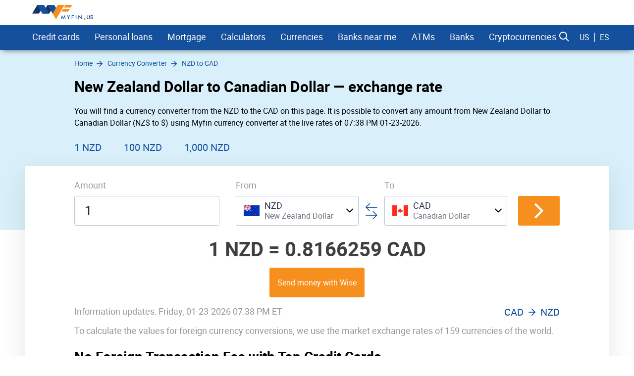

--- FILE ---
content_type: text/html; charset=UTF-8
request_url: https://myfin.us/currency-converter/nzd-cad
body_size: 13394
content:
<!DOCTYPE html><html lang="en"><head><meta charset="UTF-8"/><meta name="viewport" content="width=device-width, initial-scale=1"><meta name="lang" content="en"/><meta name="format-detection" content="telephone=no"><meta name="p:domain_verify" content="107824f5745d7913de1a508a7451ebe5"/><title>New Zealand Dollar to Canadian Dollar (NZD to CAD) — Currency Exchange Rate, Convert, Chart</title><link rel="icon" href="/img/favicon/favicon.ico" type="image/x-icon"><link rel="apple-touch-icon-precomposed" href="/img/favicon/apple-touch-icon.png"><link rel="apple-touch-icon" sizes="60x60" href="/img/favicon/apple-touch-icon-60x60.png"><link rel="apple-touch-icon" sizes="72x72" href="/img/pwa/72_72_ios.png"><link rel="apple-touch-icon" sizes="76x76" href="/img/favicon/apple-touch-icon-76x76.png"><link rel="apple-touch-icon" sizes="120x120" href="/img/favicon/apple-touch-icon-120x120.png"><link rel="apple-touch-icon" sizes="144x144" href="/img/pwa/144_144_ios.png"><link rel="apple-touch-icon" sizes="152x152" href="/img/favicon/apple-touch-icon-152x152.png"><link rel="apple-touch-icon" sizes="180x180" href="/img/favicon/apple-touch-icon-180x180.png"><link rel="icon" type="image/png" href="/img/favicon/android-chrome-192x192.png" sizes="192x192"><link rel="icon" type="image/png" href="/img/favicon/favicon-96x96.png" sizes="96x96"><link rel="icon" type="image/png" href="/img/favicon/favicon-16x16.png" sizes="16x16"><meta name="msapplication-TileColor" content="#14509c"><meta name="theme-color" content="#14509c"/><meta name="mobile-web-app-capable" content="yes"><meta name="apple-mobile-web-app-capable" content="yes"><meta name="application-name" content="Myfin.us"><meta name="apple-mobile-web-app-title" content="Myfin.us"><meta name="facebook-domain-verification" content="d4xo5wwjt4ivmiyasa5rlm18j5f2te" /><meta name="fo-verify" content="860fae50-5f12-4cca-aea1-48110e77bc36"><meta name="a.validate.02" content="3TCJ0FgbHCFQpx2zWUGARm3jrRPeGgmiiuu8" /><meta name="clckd" content="71930566e2b28c4edf694808d0ca0ca0" /><link rel="preconnect" href="https://rum.u-team.by"><link rel="preload" href="https://myfin.us/fonts/roboto-regular-english-only.woff2"
as="font" crossorigin/><link rel="preload" href="https://myfin.us/fonts/roboto-bold-english-only.woff2"
as="font" crossorigin/><link rel="preload" href="https://myfin.us/fonts/icomoon.woff2?kz91s93iot42s1sx911" as="font"
crossorigin/><style>
@font-face {
font-family: roboto-regular;
font-display: swap;
font-weight: normal;
font-style: normal;
src: url(https://myfin.us/fonts/roboto-regular-english-only.woff2) format("woff2"),
url(https://myfin.us/fonts/roboto-regular-english-only.woff) format("woff"),
url(https://myfin.us/fonts/roboto-regular-english-only.ttf) format("truetype");
}
@font-face {
font-family: roboto-bold;
font-display: swap;
font-weight: normal;
font-style: normal;
src: url(https://myfin.us/fonts/roboto-bold-english-only.woff2) format("woff2"),
url(https://myfin.us/fonts/roboto-bold-english-only.woff) format("woff"),
url(https://myfin.us/fonts/roboto-bold-english-only.ttf) format("truetype");
}
@font-face {
font-family: roboto-light;
font-display: swap;
font-weight: normal;
font-style: normal;
src: url(https://myfin.us/fonts/roboto-light-english-only.woff2) format("woff2"),
url(https://myfin.us/fonts/roboto-light-english-only.woff) format("woff"),
url(https://myfin.us/fonts/roboto-light-english-only.ttf) format("truetype");
}
@font-face {
font-family: 'icomoon';
font-display: swap;
font-weight: normal;
font-style: normal;
src: url('https://myfin.us/fonts/icomoon.woff2?kz91s93iot42s1sx911') format('woff2'),
url('https://myfin.us/fonts/icomoon.woff?kz91s93iot42s1sx911') format('woff'),
url('https://myfin.us/fonts/icomoon.ttf?kz91s93iot42s1sx911') format("truetype");
}
html, body {
font-family: roboto-regular, Helvetica, Arial, sans-serif;
line-height: 1.2;
margin: 0;
padding: 0;
border: 0;
font-size: 100%;
vertical-align: baseline;
height: 100%;
-webkit-tap-highlight-color: rgba(0, 0, 0, 0);
}
[class^="icon-"], [class*=" icon-"] {
/* use !important to prevent issues with browser extensions that change fonts */
font-family: "icomoon" !important;
font-style: normal;
font-weight: normal;
font-variant: normal;
text-transform: none;
line-height: 1;
/* Better Font Rendering =========== */
-webkit-font-smoothing: antialiased;
-moz-osx-font-smoothing: grayscale;
}
</style><meta name="description" content="Convert from New Zealand Dollar to Canadian Dollar ⭐ with our currency calculator. Exchange rate 📈 NZD to CAD, live currency chart — Myfin.us." /><meta property="og:image" content="https://myfin.us/img/og/currencies.jpg" /><meta property="og:title" content="New Zealand Dollar to Canadian Dollar (NZD to CAD) — Currency Exchange Rate, Convert, Chart" /><meta property="og:description" content="Convert from New Zealand Dollar to Canadian Dollar ⭐ with our currency calculator. Exchange rate 📈 NZD to CAD, live currency chart — Myfin.us." /><meta property="og:url" content="https://myfin.us/currency-converter/nzd-cad" /><meta property="og:type" content="website" /><link href="https://myfin.us/currency-converter/nzd-cad" rel="canonical"><link href="/manifest?url=%2Fcurrency-converter%2Fnzd-cad&amp;page=subtype_converter" rel="manifest"><link href="https://myfin.pt/conversor-moeda/nzd-cad" rel="alternate" hreflang="pt-BR"><link href="https://myfin.fr/convertisseur-devise/nzd-cad" rel="alternate" hreflang="fr-FR"><link href="https://myfin.uk/currency-converter/nzd-cad" rel="alternate" hreflang="en-GB"><link href="https://myfin.es/conversor-de-divisas/nzd-cad" rel="alternate" hreflang="es-MX"><link href="https://myfin.us/es/currency-converter/nzd-cad" rel="alternate" hreflang="es"><link href="https://myfin.us/currency-converter/nzd-cad" rel="alternate" hreflang="en-US"><link href="https://myfin.us/minify/66511de9414517943517823b36fab2685dce357a.css" rel="stylesheet"><script type="text/javascript">var GLOBAL_NAME = "PHPSESSID";</script><meta name="csrf-param" content="_csrf"><meta name="csrf-token" content="_unfVl5V9ROhEKQkknbOH8kK1u9bSpi_dn08uWFVeGuki-0fKzatR-xW837-D4xL-nisjT0M-sxEUG_3NTAeXQ=="></head><body><!-- Google Tag Manager --><script>(function(w,d,s,l,i){w[l]=w[l]||[];w[l].push({'gtm.start':
new Date().getTime(),event:'gtm.js'});var f=d.getElementsByTagName(s)[0],
j=d.createElement(s),dl=l!='dataLayer'?'&l='+l:'';j.async=true;j.src=
'https://www.googletagmanager.com/gtm.js?id='+i+dl;f.parentNode.insertBefore(j,f);
})(window,document,'script','dataLayer','GTM-PRH8KRN');</script><!-- End Google Tag Manager --><!-- Matomo --><script>
var _paq = window._paq = window._paq || []
/* tracker methods like "setCustomDimension" should be called before "trackPageView" */
_paq.push(['trackPageView'])
_paq.push(['enableLinkTracking']);
(function () {
var u = 'https://rum.u-team.by/'
_paq.push(['setTrackerUrl', u + 'matomo.php'])
_paq.push(['setSiteId', '11'])
var d = document, g = d.createElement('script'), s = d.getElementsByTagName('script')[0]
g.type = 'text/javascript'
g.async = true
g.src = u + 'matomo.js'
s.parentNode.insertBefore(g, s)
})()
</script><noscript><p><img src="https://rum.u-team.by/matomo.php?idsite=11&amp;rec=1" style="border:0;" alt=""/></p></noscript><!-- End Matomo Code --><script> window.stat_url = 'L3RyYWNraW5nL3N0YXQ=';
window.api_ip_ref = 'L3RyYWNraW5nL2lwaWZ5';
window.user_identity_url = 'L3VzZXItaWRlbnRpdHkvcHVzaA==';
window.user_data_url = 'L3VzZXItaWRlbnRpdHkvcHVzaC1kYXRh';</script><div class="wrapper"><header class="header "><div class="container container--big pt-10 pb-10"><div class="header__inner"><button class="header__logo-back-main_nav" aria-label="back to main menu" data-main_nav-btnback=""
title=""></button><a class="header__logo" href="/"><img src="/img/logo/logo.us.svg"
alt="myfin.us"></a><button class="hamburger hidden-lg hidden-md" aria-label="main menu show btn" data-main_nav-btn=""><span></span><span></span><span></span></button></div></div><div class="main_nav " id="main_nav"><div class="container container--big"><div class="main_nav__inner"><div class="main_nav___logo"><a href="/"><img src="/img/logo/logo-min.svg" alt="myfin.us"></a></div><nav class="main_nav__list-wrapper"><ul class="main_nav__list"><li class="main_nav__item main_nav__item-sub "><a class="main_nav__link" href="/credit-cards">Credit cards</a><div class="main_nav__sub"><div class="main_nav__sub-inner container container--big"><div class="main_nav__sub-cell "><ul class="main_nav__sub-list main_nav__sub-list--column-4 "><li class="main_nav__sub-item "><a class="main_nav__sub-link" href="/credit-cards/compare">Compare</a></li><li class="main_nav__sub-item "><a class="main_nav__sub-link" href="/credit-cards/rewards">Rewards</a></li><li class="main_nav__sub-item "><a class="main_nav__sub-link" href="/credit-cards/cash-back">Cash Back</a></li><li class="main_nav__sub-item "><a class="main_nav__sub-link" href="/credit-cards/balance-transfer">Balance Transfer</a></li><li class="main_nav__sub-item "><a class="main_nav__sub-link" href="/credit-cards/0-apr">0% APR</a></li><li class="main_nav__sub-item "><a class="main_nav__sub-link" href="/credit-cards/no-annual-fee">No Annual Fee</a></li><li class="main_nav__sub-item "><a class="main_nav__sub-link" href="/credit-cards/low-interest">Low Interest</a></li><li class="main_nav__sub-item "><a class="main_nav__sub-link" href="/credit-cards/sign-up-bonus">Sign Up Bonus</a></li><li class="main_nav__sub-item "><a class="main_nav__sub-link" href="/credit-cards/for-bad-credit">For Bad Credit</a></li><li class="main_nav__sub-item "><a class="main_nav__sub-link" href="/credit-cards/uber-and-lyft">Uber and Lyft</a></li><li class="main_nav__sub-item "><a class="main_nav__sub-link" href="/credit-cards/metal">Metal</a></li><li class="main_nav__sub-item "><a class="main_nav__sub-link" href="/credit-cards/american-express">American Express</a></li><li class="main_nav__sub-item "><a class="main_nav__sub-link" href="/credit-cards/graduates">For Graduates</a></li><li class="main_nav__sub-item "><a class="main_nav__sub-link" href="/credit-cards/travel-insurance">Insurance</a></li><li class="main_nav__sub-item "><a class="main_nav__sub-link" href="/credit-cards/secured">Secured</a></li><li class="main_nav__sub-item "><a class="main_nav__sub-link" href="/credit-cards/no-history">No History</a></li><li class="main_nav__sub-item "><a class="main_nav__sub-link" href="/credit-cards/travel">Travel</a></li><li class="main_nav__sub-item "><a class="main_nav__sub-link" href="/credit-cards/airline">Airlines</a></li><li class="main_nav__sub-item "><a class="main_nav__sub-link" href="/credit-cards/small-business">Small Business</a></li><li class="main_nav__sub-item "><a class="main_nav__sub-link" href="/credit-cards/hotel">Hotel</a></li><li class="main_nav__sub-item "><a class="main_nav__sub-link" href="/credit-cards/cool">Cool</a></li><li class="main_nav__sub-item "><a class="main_nav__sub-link" href="/credit-cards/car-rental">Car Rental</a></li><li class="main_nav__sub-item "><a class="main_nav__sub-link" href="/credit-cards/store">Store</a></li><li class="main_nav__sub-item "><a class="main_nav__sub-link" href="/credit-cards/military">Military</a></li></ul></div></div></div></li><li class="main_nav__item main_nav__item-sub "><a class="main_nav__link" href="https://myfin.us/personal-loans">Personal loans</a><div class="main_nav__sub"><div class="main_nav__sub-inner container container--big"><div class="main_nav__sub-cell "><ul class="main_nav__sub-list main_nav__sub-list--column-4 "><li class="main_nav__sub-item "><a class="main_nav__sub-link" href="/personal-loans/bad-credit">Personal Loans for Bad Credit</a></li><li class="main_nav__sub-item "><a class="main_nav__sub-link" href="/personal-loans/debt-consolidation-loan">Debt Consolidation Loans</a></li><li class="main_nav__sub-item "><a class="main_nav__sub-link" href="/personal-loans/installment-for-bad-credit">Installment Loans for Bad Credit</a></li><li class="main_nav__sub-item "><a class="main_nav__sub-link" href="/personal-loans/home-improvement">Home Improvement Loans</a></li><li class="main_nav__sub-item "><a class="main_nav__sub-link" href="/personal-loans/guaranteed-approval">Guaranteed Approval Loans</a></li><li class="main_nav__sub-item "><a class="main_nav__sub-link" href="/personal-loans/same-day">Same Day Personal Loans</a></li><li class="main_nav__sub-item "><a class="main_nav__sub-link" href="/personal-loans/emergency-loan">Emergency Loans</a></li><li class="main_nav__sub-item "><a class="main_nav__sub-link" href="/personal-loans/short-term">Short Term Personal Loans</a></li><li class="main_nav__sub-item "><a class="main_nav__sub-link" href="/personal-loans/low-interest">Low Interest Personal Loans</a></li><li class="main_nav__sub-item "><a class="main_nav__sub-link" href="/personal-loans/small-loan">Small Personal Loans</a></li><li class="main_nav__sub-item "><a class="main_nav__sub-link" href="/personal-loans/bank-loans">Bank Loans</a></li><li class="main_nav__sub-item "><a class="main_nav__sub-link" href="/personal-loans/dental">Dental Loans</a></li><li class="main_nav__sub-item "><a class="main_nav__sub-link" href="/personal-loans/fair-credit">Personal Loans for Fair Credit</a></li><li class="main_nav__sub-item "><a class="main_nav__sub-link" href="/personal-loans/no-credit-check">No Credit Check Loans</a></li><li class="main_nav__sub-item "><a class="main_nav__sub-link" href="/personal-loans/roof-building">Loans for Building a New Roof</a></li><li class="main_nav__sub-item "><a class="main_nav__sub-link" href="/personal-loans/unsecured">Unsecured Personal Loans</a></li><li class="main_nav__sub-item "><a class="main_nav__sub-link" href="/personal-loans/wedding">Personal Loans for Wedding</a></li><li class="main_nav__sub-item "><a class="main_nav__sub-link" href="/personal-loans/best-long-term-loan">Long Term Personal Loans</a></li><li class="main_nav__sub-item "><a class="main_nav__sub-link" href="/personal-loans/refinance">Refinance</a></li><li class="main_nav__sub-item "><a class="main_nav__sub-link" href="/personal-loans/moving">Loans for Moving and Relocation</a></li><li class="main_nav__sub-item "><a class="main_nav__sub-link" href="/personal-loans/kitchen-remodel-loan">Kitchen Remodel Loans</a></li><li class="main_nav__sub-item "><a class="main_nav__sub-link" href="/personal-loans/landscape-project">Loans for Landscaping Projects</a></li><li class="main_nav__sub-item "><a class="main_nav__sub-link" href="/personal-loans/secured">Secured Personal Loans</a></li><li class="main_nav__sub-item "><a class="main_nav__sub-link" href="/student-loans">Student loans</a></li><li class="main_nav__sub-item "><a class="main_nav__sub-link" href="/personal-loans/upgrade">Upgrade</a></li><li class="main_nav__sub-item "><a class="main_nav__sub-link" href="/personal-loans/lightstream">LightStream</a></li><li class="main_nav__sub-item "><a class="main_nav__sub-link" href="/personal-loans/upstart">Upstart</a></li><li class="main_nav__sub-item "><a class="main_nav__sub-link" href="/personal-loans/payoff">Payoff</a></li><li class="main_nav__sub-item "><a class="main_nav__sub-link" href="/personal-loans/rocket-loans">Rocket Loans</a></li><li class="main_nav__sub-item "><a class="main_nav__sub-link" href="/personal-loans/discover-bank">Discover</a></li><li class="main_nav__sub-item "><a class="main_nav__sub-link" href="/personal-loans/lendingclub">LendingClub</a></li><li class="main_nav__sub-item "><a class="main_nav__sub-link" href="/personal-loans/sofi">SoFi</a></li><li class="main_nav__sub-item "><a class="main_nav__sub-link" href="/personal-loans/onemain-financial">OneMain</a></li><li class="main_nav__sub-item "><a class="main_nav__sub-link" href="/personal-loans/prosper">Prosper</a></li><li class="main_nav__sub-item "><a class="main_nav__sub-link" href="/personal-loans/avant">Avant</a></li><li class="main_nav__sub-item "><a class="main_nav__sub-link" href="/personal-loans/marcus-by-goldman-sachs">Marcus by Goldman Sachs</a></li><li class="main_nav__sub-item "><a class="main_nav__sub-link" href="/personal-loans/best-egg">Best Egg</a></li></ul></div></div></div></li><li class="main_nav__item "><a class="main_nav__link" href="/mortgage/rates">Mortgage</a></li><li class="main_nav__item main_nav__item-sub "><a class="main_nav__link" href="javascript:;">Calculators</a><div class="main_nav__sub"><div class="main_nav__sub-inner container container--big"><div class="main_nav__sub-cell main_nav__sub-cell--50 "><ul class="main_nav__sub-list main_nav__sub-list--column-2 "><li class="main_nav__sub-item "><a class="main_nav__sub-link" href="/calculators/credit-card">Credit Card Calculator</a></li><li class="main_nav__sub-item "><a class="main_nav__sub-link" href="/calculators/credit-card-payoff-calculator">Credit Card Payoff Calculator</a></li><li class="main_nav__sub-item "><a class="main_nav__sub-link" href="/calculators/credit-card-utilization-ratio">Credit Card Utilization Calculator</a></li><li class="main_nav__sub-item "><a class="main_nav__sub-link" href="/calculators/credit-card-interest-calculator">Credit Card Interest Calculator</a></li><li class="main_nav__sub-item "><a class="main_nav__sub-link" href="/calculators/personal-loan">Personal Loan Calculator</a></li><li class="main_nav__sub-item "><a class="main_nav__sub-link" href="/calculators/mortgage-payment">Mortgage Payment Calculator</a></li></ul></div></div></div></li><li class="main_nav__item main_nav__item-sub "><a class="main_nav__link" href="https://myfin.us/currency-converter"> Currencies</a><div class="main_nav__sub"><div class="main_nav__sub-inner container container--big"><div class="main_nav__sub-cell main_nav__sub-cell--50 "><ul class="main_nav__sub-list main_nav__sub-list--column-2 "><li class="main_nav__sub-item "><a class="main_nav__sub-link" href="/currency-converter/usd-inr">USD to INR</a></li><li class="main_nav__sub-item "><a class="main_nav__sub-link" href="/currency-converter/usd-eur">USD to EUR</a></li><li class="main_nav__sub-item "><a class="main_nav__sub-link" href="/currency-converter/usd-gbp">USD to GBP</a></li><li class="main_nav__sub-item "><a class="main_nav__sub-link" href="/currency-converter/usd-jpy">USD to JPY</a></li><li class="main_nav__sub-item "><a class="main_nav__sub-link" href="/currency-converter/usd-cad">USD to CAD</a></li><li class="main_nav__sub-item "><a class="main_nav__sub-link" href="/currency-converter/usd-mxn">USD to MXN</a></li><li class="main_nav__sub-item "><a class="main_nav__sub-link" href="/currency-converter/inr-usd">INR to USD</a></li><li class="main_nav__sub-item "><a class="main_nav__sub-link" href="/currency-converter/eur-usd">EUR to USD</a></li><li class="main_nav__sub-item "><a class="main_nav__sub-link" href="/currency-converter/hkd-usd">HKD to USD</a></li><li class="main_nav__sub-item "><a class="main_nav__sub-link" href="/currency-converter/jpy-usd">JPY to USD</a></li><li class="main_nav__sub-item "><a class="main_nav__sub-link" href="/currency-converter/cad-usd">CAD to USD</a></li><li class="main_nav__sub-item "><a class="main_nav__sub-link" href="/currency-converter/mxn-usd">MXN to USD</a></li><li class="main_nav__sub-item "><a class="main_nav__sub-link" href="https://myfin.us/currency-converter/btc-usd">BTC to USD</a></li><li class="main_nav__sub-item "><a class="main_nav__sub-link" href="https://myfin.us/currency-converter/eth-usd">ETH to USD</a></li><li class="main_nav__sub-item "><a class="main_nav__sub-link" href="/currency-converter-widget">Currency converter widget</a></li></ul></div></div></div></li><li class="main_nav__item main_nav__item-sub "><a class="main_nav__link" href="https://myfin.us/bank/near-me">Banks near me</a><div class="main_nav__sub"><div class="main_nav__sub-inner container container--big"><div class="main_nav__sub-cell main_nav__sub-cell--50 "><ul class="main_nav__sub-list main_nav__sub-list--column-2 "><li class="main_nav__sub-item "><a class="main_nav__sub-link" href="/bank/near-me/chase">Chase Bank Near Me</a></li><li class="main_nav__sub-item "><a class="main_nav__sub-link" href="/bank/near-me/bank-of-america">Bank of America Near Me</a></li><li class="main_nav__sub-item "><a class="main_nav__sub-link" href="/bank/near-me/bbt">BB&T Near Me</a></li><li class="main_nav__sub-item "><a class="main_nav__sub-link" href="/bank/near-me/capital-one">Capital One Near Me</a></li><li class="main_nav__sub-item "><a class="main_nav__sub-link" href="/bank/near-me/huntington">Huntington Bank Near Me</a></li><li class="main_nav__sub-item "><a class="main_nav__sub-link" href="/bank/near-me/pnc">PNC Bank Near Me</a></li><li class="main_nav__sub-item "><a class="main_nav__sub-link" href="/bank/near-me/regions">Regions Bank Near Me</a></li><li class="main_nav__sub-item "><a class="main_nav__sub-link" href="/bank/near-me/suntrust">SunTrust Bank Near Me</a></li><li class="main_nav__sub-item "><a class="main_nav__sub-link" href="/bank/near-me/td-bank">TD Bank Near Me</a></li><li class="main_nav__sub-item "><a class="main_nav__sub-link" href="/bank/near-me/us-bank">US Bank Near Me</a></li><li class="main_nav__sub-item "><a class="main_nav__sub-link" href="/bank/near-me/wellsfargo">Wells Fargo Near Me</a></li><li class="main_nav__sub-item "><a class="main_nav__sub-link" href="/bank/near-me/navy-federal">Navy Federal Near Me</a></li></ul></div></div></div></li><li class="main_nav__item main_nav__item-sub "><a class="main_nav__link" href="https://myfin.us/bank/atm-near-me">ATMs</a><div class="main_nav__sub"><div class="main_nav__sub-inner container container--big"><div class="main_nav__sub-cell "><ul class="main_nav__sub-list main_nav__sub-list--column-4 "><li class="main_nav__sub-item "><a class="main_nav__sub-link" href="https://myfin.us/bank/atm-near-me/allpoint">Allpoint ATMs</a></li><li class="main_nav__sub-item "><a class="main_nav__sub-link" href="https://myfin.us/bank/atm-near-me/star">Star ATMs</a></li><li class="main_nav__sub-item "><a class="main_nav__sub-link" href="https://myfin.us/bank/atm-near-me/american-express">American Express ATMs</a></li><li class="main_nav__sub-item "><a class="main_nav__sub-link" href="https://myfin.us/bank/atm-near-me/cardtronics">Cardtronics ATMs</a></li><li class="main_nav__sub-item "><a class="main_nav__sub-link" href="https://myfin.us/bank/atm-near-me/accel">Accel ATMs</a></li><li class="main_nav__sub-item "><a class="main_nav__sub-link" href="https://myfin.us/bank/atm-near-me/co-op">Co-op Solutions ATMs</a></li><li class="main_nav__sub-item "><a class="main_nav__sub-link" href="https://myfin.us/bank/atm-near-me/sutton-bank">Sutton Bank ATMs</a></li><li class="main_nav__sub-item "><a class="main_nav__sub-link" href="https://myfin.us/bank/atm-near-me/sum-atm">SUM ATMs</a></li><li class="main_nav__sub-item "><a class="main_nav__sub-link" href="https://myfin.us/bank/atm-near-me/flagstar-bank">Flagstar Bank ATMs</a></li><li class="main_nav__sub-item "><a class="main_nav__sub-link" href="/bank/atm-near-me/bank-of-america">Bank of America ATMs</a></li><li class="main_nav__sub-item "><a class="main_nav__sub-link" href="https://myfin.us/bank/atm-near-me/wellsfargo">Wells Fargo ATMs</a></li><li class="main_nav__sub-item "><a class="main_nav__sub-link" href="https://myfin.us/bank/atm-near-me/citizens-bank">Citizens Bank ATMs</a></li><li class="main_nav__sub-item "><a class="main_nav__sub-link" href="https://myfin.us/bank/atm-near-me/first-premier-bank">First PREMIER Bank ATMs</a></li><li class="main_nav__sub-item "><a class="main_nav__sub-link" href="https://myfin.us/bank/atm-near-me/fifth-third-bank">Fifth Third Bank ATMs</a></li><li class="main_nav__sub-item "><a class="main_nav__sub-link" href="https://myfin.us/bank/atm-near-me/first-citizens-bank">First Citizens Bank ATMs</a></li><li class="main_nav__sub-item "><a class="main_nav__sub-link" href="https://myfin.us/bank/atm-near-me/prosperity-bank">Prosperity Bank ATMs</a></li><li class="main_nav__sub-item "><a class="main_nav__sub-link" href="/bank/atm-near-me/chase">Chase ATMs</a></li><li class="main_nav__sub-item "><a class="main_nav__sub-link" href="https://myfin.us/bank/atm-near-me/firstbank">FirstBank ATMs</a></li><li class="main_nav__sub-item "><a class="main_nav__sub-link" href="https://myfin.us/bank/atm-near-me/hsbc">HSBC ATMs</a></li><li class="main_nav__sub-item "><a class="main_nav__sub-link" href="https://myfin.us/bank/atm-near-me/umpqua-bank">Umpqua Bank ATMs</a></li><li class="main_nav__sub-item "><a class="main_nav__sub-link" href="https://myfin.us/bank/atm-near-me/pnc">PNC ATMs</a></li><li class="main_nav__sub-item "><a class="main_nav__sub-link" href="https://myfin.us/bank/atm-near-me/suntrust">SunTrust Bank ATMs</a></li><li class="main_nav__sub-item "><a class="main_nav__sub-link" href="https://myfin.us/bank/atm-near-me/united-bank">United Bank ATMs</a></li><li class="main_nav__sub-item "><a class="main_nav__sub-link" href="https://myfin.us/bank/atm-near-me/union-bank">Union Bank ATMs</a></li></ul></div></div></div></li><li class="main_nav__item main_nav__item-sub "><a class="main_nav__link" href="/banks">Banks</a><div class="main_nav__sub"><div class="main_nav__sub-inner container container--big"><div class="main_nav__sub-cell main_nav__sub-cell--50 "><ul class="main_nav__sub-list main_nav__sub-list--column-2 "><li class="main_nav__sub-item "><a class="main_nav__sub-link" href="/bank/chase">Chase Bank</a></li><li class="main_nav__sub-item "><a class="main_nav__sub-link" href="/bank/bank-of-america">Bank of America</a></li><li class="main_nav__sub-item "><a class="main_nav__sub-link" href="/bank/us-bank">US Bank</a></li><li class="main_nav__sub-item "><a class="main_nav__sub-link" href="/bank/regions">Regions Bank</a></li><li class="main_nav__sub-item "><a class="main_nav__sub-link" href="/bank/td-bank">TD Bank</a></li><li class="main_nav__sub-item "><a class="main_nav__sub-link" href="/bank/huntington">Huntington Bank</a></li><li class="main_nav__sub-item "><a class="main_nav__sub-link" href="/bank/bbt">BB&T</a></li><li class="main_nav__sub-item "><a class="main_nav__sub-link" href="/bank/wellsfargo">Wells Fargo</a></li><li class="main_nav__sub-item "><a class="main_nav__sub-link" href="/bank/suntrust">Suntrust</a></li><li class="main_nav__sub-item "><a class="main_nav__sub-link" href="/bank/navy-federal">Navy Federal</a></li><li class="main_nav__sub-item "><a class="main_nav__sub-link" href="/bank/capital-one">Capital One</a></li><li class="main_nav__sub-item "><a class="main_nav__sub-link" href="/bank/pnc">PNC</a></li></ul></div></div></div></li><li class="main_nav__item main_nav__item-sub "><a class="main_nav__link" href="https://myfin.us/cryptocurrencies">Cryptocurrencies</a><div class="main_nav__sub"><div class="main_nav__sub-inner container container--big"><div class="main_nav__sub-cell "><ul class="main_nav__sub-list main_nav__sub-list--column-4 "><li class="main_nav__sub-item "><a class="main_nav__sub-link" href="/cryptocurrencies/bitcoin">Bitcoin</a></li><li class="main_nav__sub-item "><a class="main_nav__sub-link" href="/cryptocurrencies/ethereum">Ethereum</a></li><li class="main_nav__sub-item "><a class="main_nav__sub-link" href="https://myfin.us/cryptocurrencies/tether">Tether</a></li><li class="main_nav__sub-item "><a class="main_nav__sub-link" href="https://myfin.us/cryptocurrencies/ripple">Ripple</a></li><li class="main_nav__sub-item "><a class="main_nav__sub-link" href="https://myfin.us/cryptocurrencies/dogecoin">Dogecoin</a></li><li class="main_nav__sub-item "><a class="main_nav__sub-link" href="https://myfin.us/cryptocurrencies/ethereumclassic">Ethereum Classic</a></li><li class="main_nav__sub-item "><a class="main_nav__sub-link" href="https://myfin.us/cryptocurrencies/zcash">ZCash</a></li><li class="main_nav__sub-item "><a class="main_nav__sub-link" href="https://myfin.us/cryptocurrencies/dotcoin">Dotcoin (Polkadot)</a></li><li class="main_nav__sub-item "><a class="main_nav__sub-link" href="/cryptocurrencies/eos">EOS</a></li><li class="main_nav__sub-item "><a class="main_nav__sub-link" href="https://myfin.us/cryptocurrencies/litecoin">Litecoin</a></li><li class="main_nav__sub-item "><a class="main_nav__sub-link" href="https://myfin.us/cryptocurrencies/digitalcash">DigitalCash</a></li><li class="main_nav__sub-item "><a class="main_nav__sub-link" href="https://myfin.us/cryptocurrencies/neo">NEO</a></li><li class="main_nav__sub-item "><a class="main_nav__sub-link" href="https://myfin.us/cryptocurrencies/stellar">Stellar</a></li><li class="main_nav__sub-item "><a class="main_nav__sub-link" href="https://myfin.us/cryptocurrencies/tronix">Tronix</a></li><li class="main_nav__sub-item "><a class="main_nav__sub-link" href="https://myfin.us/cryptocurrencies/bitcoincash">Bitcoin Cash / BCC</a></li><li class="main_nav__sub-item "><a class="main_nav__sub-link" href="https://myfin.us/cryptocurrencies/monero">Monero</a></li><li class="main_nav__sub-item "><a class="main_nav__sub-link" href="/cryptocurrencies/decentraland">Decentraland</a></li><li class="main_nav__sub-item "><a class="main_nav__sub-link" href="https://myfin.us/cryptocurrencies/enjincoin">Enjin Coin</a></li><li class="main_nav__sub-item "><a class="main_nav__sub-link" href="https://myfin.us/cryptocurrencies/tezos">Tezos</a></li><li class="main_nav__sub-item "><a class="main_nav__sub-link" href="/cryptocurrencies/digibyte">DIgiByte</a></li></ul></div></div></div></li></ul></nav><div class="main_nav__right"><div class="header-search"><button class="header-search__btn js-show-active" aria-label="search show btn"><span class="icon-search header-search__icon"></span></button><div class="header-search__fixed"><div class="container header-search__flex"><form class="header-search__form" action="/site/search"><label for="search">Search</label><input type="text" name="q" id="search"
placeholder="What do you want to find?"
class="header-search__input"></form><div class="close"><span class="close__item close__item--left"></span><span class="close__item close__item--right"></span></div></div></div></div><div class="language-change language-change--ml "><a href="/currency-converter/nzd-cad" class="language-change__item" data-language-change="us">US</a><a href="/es/currency-converter/nzd-cad" class="language-change__item" data-language-change="es">ES</a></div></div></div></div></div></header><main class="content"><!------------------------- Start page-top --------------------><section><div class="page-top"><div class="container container--big page-top__wrapper"><!-------------------- Start breadcrumb ------------><nav class="breadcrumb-block"><ul class="breadcrumb "><li class='breadcrumb__item'><a class='breadcrumb__link' href='/'><span>Home</span></a></li><li class='breadcrumb__item'><a class='breadcrumb__link' href='https://myfin.us/currency-converter'><span>Currency Converter</span></a></li><li class='breadcrumb__item'><a class='breadcrumb__link' href='https://myfin.us/currency-converter/nzd-cad'><span>NZD to CAD</span></a></li></ul><script type="application/ld+json">{"@context":"http://schema.org","@type":"BreadcrumbList","itemListElement":[{"@type":"ListItem","position":1,"name":"Home","item":"https://myfin.us"},{"@type":"ListItem","position":2,"name":"📈 Currency Converter","item":"https://myfin.us/currency-converter"},{"@type":"ListItem","position":3,"name":"📈 NZD to CAD","item":"https://myfin.us/currency-converter/nzd-cad"}]}</script></nav><!-------------------- Stop breadcrumbs ------------><div class="page-top__title"><div class="page-top__title-inside pt-10"><h1>New Zealand Dollar to Canadian Dollar — exchange rate</h1><div class="hiddable-mob-content " data-hiddable-mob-content="root"><p class="hiddable-mob-content__text" data-hiddable-mob-content="text">
You will find a currency converter from the NZD to the CAD on this page. It is possible to convert any amount from New Zealand Dollar to Canadian Dollar (NZ$ to $) using Myfin currency converter at the live rates of 07:38 PM 01-23-2026. </p><div class="hiddable-mob-content__btn-container"><span class="hiddable-mob-content__btn" data-hiddable-mob-content="btn"></span></div></div></div></div><div class="minimal-tabs-block"><span class="icon-arrow-left minimal-tabs-block__absolute minimal-tabs-block__icon--left"></span><div data-js="container-limiter"><ul class="minimal-tabs list-reset minimal-tabs--text-left" data-js="hide-excess-items" data-title-show-more="More"><li class="minimal-tabs__item "><a class="minimal-tabs__btn" href="/currency-converter/nzd-cad/1">
1 NZD </a></li><li class="minimal-tabs__item "><a class="minimal-tabs__btn" href="/currency-converter/nzd-cad/100">
100 NZD </a></li><li class="minimal-tabs__item "><a class="minimal-tabs__btn" href="/currency-converter/nzd-cad/1000">
1,000 NZD </a></li></ul></div><span class="icon-arrow-right minimal-tabs-block__absolute minimal-tabs-block__icon--right"></span></div></div></div><div class="conversion"><div class="container container--big"><div class="conversion__inside"><form class="conversion__form" data-currency-page="/currency-converter"><div class="conversion__form-row"><div class="conversion__form-cell conversion__first-cell"><span class="conversion__cell-title">Amount</span><label><input type="tel" data-type="number" id="currency_nzd" placeholder="1" class="conversion__input" value="1"></label></div><div class="conversion__second-cell"><div class="conversion__form-cell conversion__form-cell--width"><span class="conversion__cell-title">From</span><div class="select-currency " id="from-currency"><div class="select-currency__wrapp"><div class="close select-currency__close"><span class="close__item close__item--left"></span><span class="close__item close__item--right"></span></div><div class="select-currency-item select-currency__item" data-counter="1" data-js="open-select"><div class="select-currency-item__text" data-val="nzd" data-icon-size="32"><div class="select-currency-item__left"><div class="select-currency-item__image nzd-32"></div></div><div class="select-currency-item__right"><span class="select-currency-item__text-top">NZD</span><span class="select-currency-item__text-bottom">New Zealand Dollar</span></div><span class="icon-arrow-down select-currency__icon"></span></div><div class="select-currency-item__search active"><span class="icon-search select-currency-item__search-icon"></span><input type="text" placeholder="Enter Currency" class="select-currency-item__search-input"></div></div><!------ Start select-menu ---------><div class="select-menu"><div class="select-menu__wrapp result-menu" data-params="{&quot;top_currency&quot;:{&quot;0&quot;:&quot;eur&quot;,&quot;1&quot;:&quot;usd&quot;,&quot;2&quot;:&quot;inr&quot;,&quot;3&quot;:&quot;gbp&quot;,&quot;4&quot;:&quot;jpy&quot;,&quot;5&quot;:&quot;cad&quot;,&quot;6&quot;:&quot;aud&quot;,&quot;7&quot;:&quot;mxn&quot;,&quot;9&quot;:&quot;krw&quot;,&quot;10&quot;:&quot;php&quot;,&quot;11&quot;:&quot;thb&quot;,&quot;12&quot;:&quot;hkd&quot;,&quot;13&quot;:&quot;pkr&quot;,&quot;14&quot;:&quot;chf&quot;},&quot;other_currency&quot;:{&quot;bgn&quot;:&quot;bgn&quot;,&quot;czk&quot;:&quot;czk&quot;,&quot;dkk&quot;:&quot;dkk&quot;,&quot;huf&quot;:&quot;huf&quot;,&quot;pln&quot;:&quot;pln&quot;,&quot;ron&quot;:&quot;ron&quot;,&quot;sek&quot;:&quot;sek&quot;,&quot;isk&quot;:&quot;isk&quot;,&quot;nok&quot;:&quot;nok&quot;,&quot;hrk&quot;:&quot;hrk&quot;,&quot;rub&quot;:&quot;rub&quot;,&quot;try&quot;:&quot;try&quot;,&quot;brl&quot;:&quot;brl&quot;,&quot;cny&quot;:&quot;cny&quot;,&quot;idr&quot;:&quot;idr&quot;,&quot;ils&quot;:&quot;ils&quot;,&quot;myr&quot;:&quot;myr&quot;,&quot;nzd&quot;:&quot;nzd&quot;,&quot;sgd&quot;:&quot;sgd&quot;,&quot;zar&quot;:&quot;zar&quot;,&quot;aed&quot;:&quot;aed&quot;,&quot;afn&quot;:&quot;afn&quot;,&quot;all&quot;:&quot;all&quot;,&quot;amd&quot;:&quot;amd&quot;,&quot;aoa&quot;:&quot;aoa&quot;,&quot;ars&quot;:&quot;ars&quot;,&quot;awg&quot;:&quot;awg&quot;,&quot;azn&quot;:&quot;azn&quot;,&quot;bam&quot;:&quot;bam&quot;,&quot;bbd&quot;:&quot;bbd&quot;,&quot;bdt&quot;:&quot;bdt&quot;,&quot;bhd&quot;:&quot;bhd&quot;,&quot;bif&quot;:&quot;bif&quot;,&quot;bmd&quot;:&quot;bmd&quot;,&quot;bnd&quot;:&quot;bnd&quot;,&quot;bob&quot;:&quot;bob&quot;,&quot;bsd&quot;:&quot;bsd&quot;,&quot;btn&quot;:&quot;btn&quot;,&quot;bwp&quot;:&quot;bwp&quot;,&quot;byn&quot;:&quot;byn&quot;,&quot;bzd&quot;:&quot;bzd&quot;,&quot;cdf&quot;:&quot;cdf&quot;,&quot;clp&quot;:&quot;clp&quot;,&quot;cop&quot;:&quot;cop&quot;,&quot;crc&quot;:&quot;crc&quot;,&quot;cuc&quot;:&quot;cuc&quot;,&quot;cup&quot;:&quot;cup&quot;,&quot;cve&quot;:&quot;cve&quot;,&quot;djf&quot;:&quot;djf&quot;,&quot;dop&quot;:&quot;dop&quot;,&quot;dzd&quot;:&quot;dzd&quot;,&quot;egp&quot;:&quot;egp&quot;,&quot;ern&quot;:&quot;ern&quot;,&quot;etb&quot;:&quot;etb&quot;,&quot;fjd&quot;:&quot;fjd&quot;,&quot;fkp&quot;:&quot;fkp&quot;,&quot;gel&quot;:&quot;gel&quot;,&quot;ggp&quot;:&quot;ggp&quot;,&quot;ghs&quot;:&quot;ghs&quot;,&quot;gip&quot;:&quot;gip&quot;,&quot;gmd&quot;:&quot;gmd&quot;,&quot;gnf&quot;:&quot;gnf&quot;,&quot;gtq&quot;:&quot;gtq&quot;,&quot;gyd&quot;:&quot;gyd&quot;,&quot;hnl&quot;:&quot;hnl&quot;,&quot;htg&quot;:&quot;htg&quot;,&quot;imp&quot;:&quot;imp&quot;,&quot;iqd&quot;:&quot;iqd&quot;,&quot;irr&quot;:&quot;irr&quot;,&quot;jep&quot;:&quot;jep&quot;,&quot;jmd&quot;:&quot;jmd&quot;,&quot;jod&quot;:&quot;jod&quot;,&quot;kes&quot;:&quot;kes&quot;,&quot;kgs&quot;:&quot;kgs&quot;,&quot;khr&quot;:&quot;khr&quot;,&quot;kmf&quot;:&quot;kmf&quot;,&quot;kpw&quot;:&quot;kpw&quot;,&quot;kwd&quot;:&quot;kwd&quot;,&quot;kyd&quot;:&quot;kyd&quot;,&quot;kzt&quot;:&quot;kzt&quot;,&quot;lak&quot;:&quot;lak&quot;,&quot;lbp&quot;:&quot;lbp&quot;,&quot;lkr&quot;:&quot;lkr&quot;,&quot;lrd&quot;:&quot;lrd&quot;,&quot;lsl&quot;:&quot;lsl&quot;,&quot;lyd&quot;:&quot;lyd&quot;,&quot;mad&quot;:&quot;mad&quot;,&quot;mdl&quot;:&quot;mdl&quot;,&quot;mga&quot;:&quot;mga&quot;,&quot;mkd&quot;:&quot;mkd&quot;,&quot;mmk&quot;:&quot;mmk&quot;,&quot;mnt&quot;:&quot;mnt&quot;,&quot;mop&quot;:&quot;mop&quot;,&quot;mru&quot;:&quot;mru&quot;,&quot;mur&quot;:&quot;mur&quot;,&quot;mvr&quot;:&quot;mvr&quot;,&quot;mwk&quot;:&quot;mwk&quot;,&quot;mzn&quot;:&quot;mzn&quot;,&quot;nad&quot;:&quot;nad&quot;,&quot;ngn&quot;:&quot;ngn&quot;,&quot;nio&quot;:&quot;nio&quot;,&quot;npr&quot;:&quot;npr&quot;,&quot;omr&quot;:&quot;omr&quot;,&quot;pab&quot;:&quot;pab&quot;,&quot;pen&quot;:&quot;pen&quot;,&quot;pgk&quot;:&quot;pgk&quot;,&quot;pyg&quot;:&quot;pyg&quot;,&quot;qar&quot;:&quot;qar&quot;,&quot;rsd&quot;:&quot;rsd&quot;,&quot;rwf&quot;:&quot;rwf&quot;,&quot;sar&quot;:&quot;sar&quot;,&quot;sbd&quot;:&quot;sbd&quot;,&quot;scr&quot;:&quot;scr&quot;,&quot;sdg&quot;:&quot;sdg&quot;,&quot;shp&quot;:&quot;shp&quot;,&quot;sll&quot;:&quot;sll&quot;,&quot;sos&quot;:&quot;sos&quot;,&quot;srd&quot;:&quot;srd&quot;,&quot;std&quot;:&quot;std&quot;,&quot;syp&quot;:&quot;syp&quot;,&quot;szl&quot;:&quot;szl&quot;,&quot;tjs&quot;:&quot;tjs&quot;,&quot;tmt&quot;:&quot;tmt&quot;,&quot;tnd&quot;:&quot;tnd&quot;,&quot;top&quot;:&quot;top&quot;,&quot;ttd&quot;:&quot;ttd&quot;,&quot;twd&quot;:&quot;twd&quot;,&quot;tzs&quot;:&quot;tzs&quot;,&quot;uah&quot;:&quot;uah&quot;,&quot;ugx&quot;:&quot;ugx&quot;,&quot;uyu&quot;:&quot;uyu&quot;,&quot;uzs&quot;:&quot;uzs&quot;,&quot;vnd&quot;:&quot;vnd&quot;,&quot;vuv&quot;:&quot;vuv&quot;,&quot;wst&quot;:&quot;wst&quot;,&quot;xaf&quot;:&quot;xaf&quot;,&quot;xcd&quot;:&quot;xcd&quot;,&quot;xdr&quot;:&quot;xdr&quot;,&quot;xof&quot;:&quot;xof&quot;,&quot;xpf&quot;:&quot;xpf&quot;,&quot;yer&quot;:&quot;yer&quot;,&quot;zmw&quot;:&quot;zmw&quot;,&quot;btc&quot;:&quot;btc&quot;,&quot;eth&quot;:&quot;eth&quot;},&quot;icon_size&quot;:32}"></div><div class="select-menu__wrapp hide-menu hide"><span class="select-menu__title">No results</span></div></div><!------ Stop select-menu ---------></div></div></div><div class="conversion__arrows"><span class="icon-two-arrows conversion__two-arrows"></span></div><div class="conversion__form-cell conversion__form-cell--width"><span class="conversion__cell-title">To</span><div class="select-currency " id="to-currency"><div class="select-currency__wrapp"><div class="close select-currency__close"><span class="close__item close__item--left"></span><span class="close__item close__item--right"></span></div><div class="select-currency-item select-currency__item" data-counter="1" data-js="open-select"><div class="select-currency-item__text" data-val="cad" data-icon-size="32"><div class="select-currency-item__left"><div class="select-currency-item__image cad-32"></div></div><div class="select-currency-item__right"><span class="select-currency-item__text-top">CAD</span><span class="select-currency-item__text-bottom">Canadian Dollar</span></div><span class="icon-arrow-down select-currency__icon"></span></div><div class="select-currency-item__search active"><span class="icon-search select-currency-item__search-icon"></span><input type="text" placeholder="Enter Currency" class="select-currency-item__search-input"></div></div><!------ Start select-menu ---------><div class="select-menu"><div class="select-menu__wrapp result-menu" data-params="{&quot;top_currency&quot;:{&quot;0&quot;:&quot;eur&quot;,&quot;1&quot;:&quot;usd&quot;,&quot;2&quot;:&quot;inr&quot;,&quot;3&quot;:&quot;gbp&quot;,&quot;4&quot;:&quot;jpy&quot;,&quot;5&quot;:&quot;cad&quot;,&quot;6&quot;:&quot;aud&quot;,&quot;7&quot;:&quot;mxn&quot;,&quot;9&quot;:&quot;krw&quot;,&quot;10&quot;:&quot;php&quot;,&quot;11&quot;:&quot;thb&quot;,&quot;12&quot;:&quot;hkd&quot;,&quot;13&quot;:&quot;pkr&quot;,&quot;14&quot;:&quot;chf&quot;},&quot;other_currency&quot;:{&quot;bgn&quot;:&quot;bgn&quot;,&quot;czk&quot;:&quot;czk&quot;,&quot;dkk&quot;:&quot;dkk&quot;,&quot;huf&quot;:&quot;huf&quot;,&quot;pln&quot;:&quot;pln&quot;,&quot;ron&quot;:&quot;ron&quot;,&quot;sek&quot;:&quot;sek&quot;,&quot;isk&quot;:&quot;isk&quot;,&quot;nok&quot;:&quot;nok&quot;,&quot;hrk&quot;:&quot;hrk&quot;,&quot;rub&quot;:&quot;rub&quot;,&quot;try&quot;:&quot;try&quot;,&quot;brl&quot;:&quot;brl&quot;,&quot;cny&quot;:&quot;cny&quot;,&quot;idr&quot;:&quot;idr&quot;,&quot;ils&quot;:&quot;ils&quot;,&quot;myr&quot;:&quot;myr&quot;,&quot;nzd&quot;:&quot;nzd&quot;,&quot;sgd&quot;:&quot;sgd&quot;,&quot;zar&quot;:&quot;zar&quot;,&quot;aed&quot;:&quot;aed&quot;,&quot;afn&quot;:&quot;afn&quot;,&quot;all&quot;:&quot;all&quot;,&quot;amd&quot;:&quot;amd&quot;,&quot;aoa&quot;:&quot;aoa&quot;,&quot;ars&quot;:&quot;ars&quot;,&quot;awg&quot;:&quot;awg&quot;,&quot;azn&quot;:&quot;azn&quot;,&quot;bam&quot;:&quot;bam&quot;,&quot;bbd&quot;:&quot;bbd&quot;,&quot;bdt&quot;:&quot;bdt&quot;,&quot;bhd&quot;:&quot;bhd&quot;,&quot;bif&quot;:&quot;bif&quot;,&quot;bmd&quot;:&quot;bmd&quot;,&quot;bnd&quot;:&quot;bnd&quot;,&quot;bob&quot;:&quot;bob&quot;,&quot;bsd&quot;:&quot;bsd&quot;,&quot;btn&quot;:&quot;btn&quot;,&quot;bwp&quot;:&quot;bwp&quot;,&quot;byn&quot;:&quot;byn&quot;,&quot;bzd&quot;:&quot;bzd&quot;,&quot;cdf&quot;:&quot;cdf&quot;,&quot;clp&quot;:&quot;clp&quot;,&quot;cop&quot;:&quot;cop&quot;,&quot;crc&quot;:&quot;crc&quot;,&quot;cuc&quot;:&quot;cuc&quot;,&quot;cup&quot;:&quot;cup&quot;,&quot;cve&quot;:&quot;cve&quot;,&quot;djf&quot;:&quot;djf&quot;,&quot;dop&quot;:&quot;dop&quot;,&quot;dzd&quot;:&quot;dzd&quot;,&quot;egp&quot;:&quot;egp&quot;,&quot;ern&quot;:&quot;ern&quot;,&quot;etb&quot;:&quot;etb&quot;,&quot;fjd&quot;:&quot;fjd&quot;,&quot;fkp&quot;:&quot;fkp&quot;,&quot;gel&quot;:&quot;gel&quot;,&quot;ggp&quot;:&quot;ggp&quot;,&quot;ghs&quot;:&quot;ghs&quot;,&quot;gip&quot;:&quot;gip&quot;,&quot;gmd&quot;:&quot;gmd&quot;,&quot;gnf&quot;:&quot;gnf&quot;,&quot;gtq&quot;:&quot;gtq&quot;,&quot;gyd&quot;:&quot;gyd&quot;,&quot;hnl&quot;:&quot;hnl&quot;,&quot;htg&quot;:&quot;htg&quot;,&quot;imp&quot;:&quot;imp&quot;,&quot;iqd&quot;:&quot;iqd&quot;,&quot;irr&quot;:&quot;irr&quot;,&quot;jep&quot;:&quot;jep&quot;,&quot;jmd&quot;:&quot;jmd&quot;,&quot;jod&quot;:&quot;jod&quot;,&quot;kes&quot;:&quot;kes&quot;,&quot;kgs&quot;:&quot;kgs&quot;,&quot;khr&quot;:&quot;khr&quot;,&quot;kmf&quot;:&quot;kmf&quot;,&quot;kpw&quot;:&quot;kpw&quot;,&quot;kwd&quot;:&quot;kwd&quot;,&quot;kyd&quot;:&quot;kyd&quot;,&quot;kzt&quot;:&quot;kzt&quot;,&quot;lak&quot;:&quot;lak&quot;,&quot;lbp&quot;:&quot;lbp&quot;,&quot;lkr&quot;:&quot;lkr&quot;,&quot;lrd&quot;:&quot;lrd&quot;,&quot;lsl&quot;:&quot;lsl&quot;,&quot;lyd&quot;:&quot;lyd&quot;,&quot;mad&quot;:&quot;mad&quot;,&quot;mdl&quot;:&quot;mdl&quot;,&quot;mga&quot;:&quot;mga&quot;,&quot;mkd&quot;:&quot;mkd&quot;,&quot;mmk&quot;:&quot;mmk&quot;,&quot;mnt&quot;:&quot;mnt&quot;,&quot;mop&quot;:&quot;mop&quot;,&quot;mru&quot;:&quot;mru&quot;,&quot;mur&quot;:&quot;mur&quot;,&quot;mvr&quot;:&quot;mvr&quot;,&quot;mwk&quot;:&quot;mwk&quot;,&quot;mzn&quot;:&quot;mzn&quot;,&quot;nad&quot;:&quot;nad&quot;,&quot;ngn&quot;:&quot;ngn&quot;,&quot;nio&quot;:&quot;nio&quot;,&quot;npr&quot;:&quot;npr&quot;,&quot;omr&quot;:&quot;omr&quot;,&quot;pab&quot;:&quot;pab&quot;,&quot;pen&quot;:&quot;pen&quot;,&quot;pgk&quot;:&quot;pgk&quot;,&quot;pyg&quot;:&quot;pyg&quot;,&quot;qar&quot;:&quot;qar&quot;,&quot;rsd&quot;:&quot;rsd&quot;,&quot;rwf&quot;:&quot;rwf&quot;,&quot;sar&quot;:&quot;sar&quot;,&quot;sbd&quot;:&quot;sbd&quot;,&quot;scr&quot;:&quot;scr&quot;,&quot;sdg&quot;:&quot;sdg&quot;,&quot;shp&quot;:&quot;shp&quot;,&quot;sll&quot;:&quot;sll&quot;,&quot;sos&quot;:&quot;sos&quot;,&quot;srd&quot;:&quot;srd&quot;,&quot;std&quot;:&quot;std&quot;,&quot;syp&quot;:&quot;syp&quot;,&quot;szl&quot;:&quot;szl&quot;,&quot;tjs&quot;:&quot;tjs&quot;,&quot;tmt&quot;:&quot;tmt&quot;,&quot;tnd&quot;:&quot;tnd&quot;,&quot;top&quot;:&quot;top&quot;,&quot;ttd&quot;:&quot;ttd&quot;,&quot;twd&quot;:&quot;twd&quot;,&quot;tzs&quot;:&quot;tzs&quot;,&quot;uah&quot;:&quot;uah&quot;,&quot;ugx&quot;:&quot;ugx&quot;,&quot;uyu&quot;:&quot;uyu&quot;,&quot;uzs&quot;:&quot;uzs&quot;,&quot;vnd&quot;:&quot;vnd&quot;,&quot;vuv&quot;:&quot;vuv&quot;,&quot;wst&quot;:&quot;wst&quot;,&quot;xaf&quot;:&quot;xaf&quot;,&quot;xcd&quot;:&quot;xcd&quot;,&quot;xdr&quot;:&quot;xdr&quot;,&quot;xof&quot;:&quot;xof&quot;,&quot;xpf&quot;:&quot;xpf&quot;,&quot;yer&quot;:&quot;yer&quot;,&quot;zmw&quot;:&quot;zmw&quot;,&quot;btc&quot;:&quot;btc&quot;,&quot;eth&quot;:&quot;eth&quot;},&quot;icon_size&quot;:32}"></div><div class="select-menu__wrapp hide-menu hide"><span class="select-menu__title">No results</span></div></div><!------ Stop select-menu ---------></div></div></div></div><div class="conversion__third-cell"><button class="conversion__btn" aria-label="switch currencies"><span class="icon-arrow-right conversion__btn-icon"></span></button></div></div></form><div class="conversion__value"><p class="conversion__value-text"><span>1 NZD =</span><span> 0.8166259 CAD</span></p></div><div class="conversion__offer-btn"><span class="btn btn--yellow btn--big js_link_blank js_link_blank" data-link="&quot;https:\/\/wise.prf.hn\/click\/camref:1100lffc5&quot;">Send money with Wise</span></div><div class="conversion__links conversion__links--mob"><div class="conversion__links-left"><span class="conversion__info-date">Information updates: Friday, 01-23-2026 07:38 PM ET</span></div><div class="conversion__links-right conversion__links-right--mob"><a href="/currency-converter/cad-nzd"
class="conversion__link conversion__link--width">CAD <span
class="icon-arrow-right-long conversion__link-icon"></span> NZD</a></div></div><p class="conversion__text pt-10">To calculate the values for foreign currency conversions, we use the market exchange rates of 159 currencies of the world.</p><section><div class="pb-20"><h2>No Foreign Transaction Fee with Top Credit Cards</h2><div class="own-recomendations-of-cards-container"><div class="own-recomendations-of-cards own-recomendations-of-cards--narrow js_link_blank" onclick="generalAnalytics(&#039;product_recommend_currency_converter_apply&#039;, &#039;celtic-bank&#039;, &#039;credit-cards&#039;, &#039;156&#039;, &#039;1&#039;, &#039;&#039;, &#039;&#039;, this);yahooAnalytics(&#039;product_recommend_currency_converter_apply&#039;, &#039;celtic-bank&#039;, &#039;credit-cards&#039;, &#039;156&#039;, &#039;1&#039;, &#039;&#039;, &#039;&#039;, this);" data-link="&quot;https:\/\/track.flexlinkspro.com\/g.ashx?foid=156074.14685.4611686018427587490&amp;trid=1285696.226239&amp;foc=16&amp;fot=9999&amp;fos=5&amp;fobs={{session_id}}&quot;"><div class="own-recomendations-of-cards__info"><div class="card-short-description"><div class="card-short-description__img"><img class="load_image" src="/img/logo/logo--short.svg" alt="The Owner’s Rewards Card by M1 Celtic Bank" data-url-img="/img/upload/credit_cards/the-owners-rewards-card-by-m1.png"></div><div class="card-short-description__text">
The Owner’s Rewards Card by M1 <div class="card-short-description__subtitle">Celtic Bank</div></div></div></div><div class="own-recomendations-of-cards__data"><div class="own-recomendations-of-cards__data-cell"><div class="own-recomendations-of-cards__data-title accent">$0</div><div class="own-recomendations-of-cards__data-subtitle">Annual Fee</div></div><div class="own-recomendations-of-cards__data-cell"><div class="own-recomendations-of-cards__data-title">17.99% - 27.99%</div><div class="own-recomendations-of-cards__data-subtitle">Regular APR</div></div><div class="own-recomendations-of-cards__data-cell"><div class="own-recomendations-of-cards__data-title">10%</div><div class="own-recomendations-of-cards__data-subtitle">
You’ll get up to 10% Cash Back with select brands you hold in an eligible portfolio. </div></div></div><div class="own-recomendations-of-cards__btn"><span class="btn btn--bright-blue btn--middle btn--full fake-link">Apply now</span><div class="own-recomendations-of-cards__subtitle">
On Celtic Bank‘s site </div></div></div></div></div></section><section class="conversion__about-currency-block about-currency-block"
data-js="show-parent"><div class="about-currency conversion__about-currency"><div class="about-currency__title"><h2 class="about-currency__name"><span class="about-currency__name--black">NZD</span><span class="about-currency__name--grey">New Zealand Dollar</span></h2><div class="about-currency__title-img nzd-50"></div></div><div class="about-currency__list"><p class="about-currency__text about-currency__item">Country of Circulation: <span
class="about-currency__text--black">New Zealand, Cook Islands, Niue, Pitcairn Islands, Ross Dependency, Tokelau</span></p><p class="about-currency__text about-currency__item">Currency Code, Symbol: <span class="about-currency__text--black">NZD, NZ$</span></p><p class="about-currency__text about-currency__item">Denominations of coins in circulation:
<span class="about-currency__text--black">10c, 20c, 50c, $1, $2</span></p><p class="about-currency__text about-currency__item">Denominations of banknotes in circulation:
<span class="about-currency__text--black">$5, $10, $20, $50, $100</span></p><p class="about-currency__item about-currency__item--column about-currency__text">
History:
<span class="about-currency__item-right-text about-currency__text--black">The New Zealand dollar ($) is the national currency of New Zealand, a state in Polynesia. The currency is neither accepted nor issued outside the country.
NZD is a simplified term for the global currency exchange.</span><span class="hidden--lite about-currency__item-right-text about-currency__text--black" data-js="hidden">The New Zealand dollar is subdivided into cents. Every NZD has 100 cents.
The currency has been introduced in 1967. Its predecessor was the New Zealand pound.
Initially, banknotes were made out of paper. The modern notes are made out of a polymer plastic. It is more durable and humidity-resistant in New Zealand’s climate.</span><span class="about-currency__link-wrapper"><a href="#" class="about-currency__link" data-js="show-all" data-text-show-more="Read More" data-text-hide="hide">Read More</a></span></p></div></div><div class="about-currency conversion__about-currency"><div class="about-currency__title"><h2 class="about-currency__name"><span class="about-currency__name--black">CAD</span><span class="about-currency__name--grey">Canadian Dollar</span></h2><div class="about-currency__title-img cad-50"></div></div><div class="about-currency__list"><p class="about-currency__text about-currency__item">Country of Circulation: <span
class="about-currency__text--black">Canada</span></p><p class="about-currency__text about-currency__item">Currency Code, Symbol: <span class="about-currency__text--black">CAD, $</span></p><p class="about-currency__text about-currency__item">Denominations of coins in circulation:
<span class="about-currency__text--black">5¢, 10¢, 25¢, $1, $2</span></p><p class="about-currency__text about-currency__item">Denominations of banknotes in circulation:
<span class="about-currency__text--black">$5, $10, $20, $50, $100</span></p><p class="about-currency__item about-currency__item--column about-currency__text">
History:
<span class="about-currency__item-right-text about-currency__text--black">The Canadian dollar (symbol: CA$, code: CAD, number 124) is used for financial operations within Canada. The abbreviation of the currency used on the exchange market and in exchange offices is CAD. One Canadian dollar correlates to 100 cents.</span><span class="hidden--lite about-currency__item-right-text about-currency__text--black" data-js="hidden">The currency was introduced in 1858. The government had used the Spanish real previously. Some types and denominations of the $ currency are not issued anymore. However, Canada officially accepts all types of currency units that have been issued since 1935. It should be mentioned that CAD is included in the list of the most traded world currencies, namely in the top ten.</span><span class="about-currency__link-wrapper"><a href="#" class="about-currency__link" data-js="show-all" data-text-show-more="Read More" data-text-hide="hide">Read More</a></span></p></div></div></section></div></div></div></section><div class="page-content"><section class="popular-values padding-block"><div class="container "><h2>Convert New Zealand Dollar to Canadian Dollar</h2><div class="grid grid--col-2 grid--col-gap-40"><table class="table-article table-article--bordered"><thead><tr><th>New Zealand Dollar</th><th>Canadian Dollar</th></tr></thead><tbody><tr><td><a href="/currency-converter/nzd-cad/1">
1 NZD </a></td><td>0.816626 CAD</td></tr><tr><td>
10 NZD </td><td>8.166259 CAD</td></tr><tr><td><a href="/currency-converter/nzd-cad/100">
100 NZD </a></td><td>81.66259 CAD</td></tr><tr><td>
200 NZD </td><td>163.325 CAD</td></tr><tr><td>
300 NZD </td><td>244.988 CAD</td></tr><tr><td>
400 NZD </td><td>326.65 CAD</td></tr><tr><td>
500 NZD </td><td>408.313 CAD</td></tr><tr><td><a href="/currency-converter/nzd-cad/1000">
1,000 NZD </a></td><td>816.626 CAD</td></tr><tr><td>
5,000 NZD </td><td>4,083.13 CAD</td></tr><tr><td>
10,000 NZD </td><td>8,166.26 CAD</td></tr><tr><td>
100,000 NZD </td><td>81,662.59 CAD</td></tr><tr><td>
1,000,000 NZD </td><td>816,625.9 CAD</td></tr></tbody></table><table class="table-article table-article--bordered"><thead><tr><th>Canadian Dollar</th><th>New Zealand Dollar</th></tr></thead><tbody><tr><td><a href="/currency-converter/cad-nzd/1">
1 CAD </a></td><td>1.224551 NZD</td></tr><tr><td>
10 CAD </td><td>12.245509 NZD</td></tr><tr><td><a href="/currency-converter/cad-nzd/100">
100 CAD </a></td><td>122.455 NZD</td></tr><tr><td>
200 CAD </td><td>244.91 NZD</td></tr><tr><td>
300 CAD </td><td>367.365 NZD</td></tr><tr><td>
400 CAD </td><td>489.82 NZD</td></tr><tr><td>
500 CAD </td><td>612.275 NZD</td></tr><tr><td><a href="/currency-converter/cad-nzd/1000">
1,000 CAD </a></td><td>1,224.55 NZD</td></tr><tr><td>
5,000 CAD </td><td>6,122.75 NZD</td></tr><tr><td>
10,000 CAD </td><td>12,245.51 NZD</td></tr><tr><td>
100,000 CAD </td><td>122,455.09 NZD</td></tr><tr><td>
1,000,000 CAD </td><td>1,224,550.92 NZD</td></tr></tbody></table></div></div></section><section class="padding-block"><div class="container"><h2>Historical data of the 1 New Zealand Dollar to the Canadian Dollar exchange rate
</h2><p>In the table you can find 1 NZ Dollar to Canadian Dollar exchange rate for the last week.</p><div class="container-table-article"><table class="table-article table-article--auto-width"><thead><tr><th>Date</th><th>NZD</th><th>CAD</th><th>Change</th></tr></thead><tbody><tr><td>
Friday 01-23-2026 </td><td>1 NZD</td><td>
0.8166259 CAD </td><td><span class="success">
0.0014406679 </span></td></tr><tr><td>
Thursday 01-22-2026 </td><td>1 NZD</td><td>
0.81518523 CAD </td><td><span class="success">
0.0053607976 </span></td></tr><tr><td>
Wednesday 01-21-2026 </td><td>1 NZD</td><td>
0.80982444 CAD </td><td><span class="success">
0.0026153746 </span></td></tr><tr><td>
Tuesday 01-20-2026 </td><td>1 NZD</td><td>
0.80720906 CAD </td><td><span class="error">
0.0002790182 </span></td></tr><tr><td>
Monday 01-19-2026 </td><td>1 NZD</td><td>
0.80748808 CAD </td><td><span class="success">
0.0050238641 </span></td></tr><tr><td>
Sunday 01-18-2026 </td><td>1 NZD</td><td>
0.80246422 CAD </td><td><span class="success">
0.0019561997 </span></td></tr><tr><td>
Saturday 01-17-2026 </td><td>1 NZD</td><td>
0.80050802 CAD </td><td><span class="">
- </span></td></tr></tbody></table></div></div></section><section class="padding-block"><div class="container"><h2>1 NZD to CAD chart </h2><p>Contains historical rates for 1 NZ Dollar against Canadian Dollar for all the time.</p><div class="chart-rate" data-tab="tab-parent" data-params='{"type_from":"nzd","type_to":"cad","sum":1}'><ul class="chart-rate__nav"><li class="chart-rate__nav-item"><a href="#month" class="chart-rate__nav-link active" data-val="30">Month</a></li><li class="chart-rate__nav-item"><a href="#six-months" class="chart-rate__nav-link" data-val="180" >6 months</a></li><li class="chart-rate__nav-item"><a href="#one-year" class="chart-rate__nav-link" data-val="360">1 year</a></li><li class="chart-rate__nav-item"><a href="#three-years" class="chart-rate__nav-link" data-val="-1">For all the time</a></li></ul><div class="chart-rate__content"><div id="month" class="chart-rate__content-item active" data-tab="tab-item"><div id="chart-month" class="chart chart-lol"></div></div></div></div></div></section><section><div class="container"><h2>1 New Zealand Dollar to Canadian Dollar stats</h2><div class="container-table-article"><table class="table-article table-article--bordered"><thead><tr><th></th><th>Last 30 Days</th><th>Last 5 Years</th></tr></thead><tbody><tr><td><span class="accent">High</span></td><td>0.79781998</td><td>0.90988933</td></tr><tr><td><span class="accent">Low</span></td><td>0.79781998</td><td>0.90988933</td></tr><tr><td><span class="accent">Average</span></td><td>0.79781998</td><td>0.90988933</td></tr></tbody></table></div></div></section><section class="conversion-links padding-block"><div class="container"><h2>Other popular conversion pairs</h2><div class="conversion-links__inside"><div class="conversion-links__item"><a href="/currency-converter/nzd-usd" class="conversion-links__link"><span class="conversion-links__text-bold"> NZD </span><span class="icon-arrow-right conversion-links__icon"></span><span class="conversion-links__text-bold">USD </span></a><a href="/currency-converter/nzd-jpy" class="conversion-links__link"><span class="conversion-links__text-bold"> NZD </span><span class="icon-arrow-right conversion-links__icon"></span><span class="conversion-links__text-bold">JPY </span></a><a href="/currency-converter/nzd-czk" class="conversion-links__link"><span class="conversion-links__text-bold"> NZD </span><span class="icon-arrow-right conversion-links__icon"></span><span class="conversion-links__text-bold">CZK </span></a></div><div class="conversion-links__item"><a href="/currency-converter/nzd-dkk" class="conversion-links__link"><span class="conversion-links__text-bold"> NZD </span><span class="icon-arrow-right conversion-links__icon"></span><span class="conversion-links__text-bold">DKK </span></a><a href="/currency-converter/nzd-gbp" class="conversion-links__link"><span class="conversion-links__text-bold"> NZD </span><span class="icon-arrow-right conversion-links__icon"></span><span class="conversion-links__text-bold">GBP </span></a><a href="/currency-converter/nzd-aud" class="conversion-links__link"><span class="conversion-links__text-bold"> NZD </span><span class="icon-arrow-right conversion-links__icon"></span><span class="conversion-links__text-bold">AUD </span></a></div><div class="conversion-links__item"><a href="/currency-converter/nzd-brl" class="conversion-links__link"><span class="conversion-links__text-bold"> NZD </span><span class="icon-arrow-right conversion-links__icon"></span><span class="conversion-links__text-bold">BRL </span></a><a href="/currency-converter/nzd-cny" class="conversion-links__link"><span class="conversion-links__text-bold"> NZD </span><span class="icon-arrow-right conversion-links__icon"></span><span class="conversion-links__text-bold">CNY </span></a><a href="/currency-converter/nzd-hkd" class="conversion-links__link"><span class="conversion-links__text-bold"> NZD </span><span class="icon-arrow-right conversion-links__icon"></span><span class="conversion-links__text-bold">HKD </span></a></div><div class="conversion-links__item"><a href="/currency-converter/nzd-idr" class="conversion-links__link"><span class="conversion-links__text-bold"> NZD </span><span class="icon-arrow-right conversion-links__icon"></span><span class="conversion-links__text-bold">IDR </span></a><a href="/currency-converter/nzd-inr" class="conversion-links__link"><span class="conversion-links__text-bold"> NZD </span><span class="icon-arrow-right conversion-links__icon"></span><span class="conversion-links__text-bold">INR </span></a><a href="/currency-converter/nzd-krw" class="conversion-links__link"><span class="conversion-links__text-bold"> NZD </span><span class="icon-arrow-right conversion-links__icon"></span><span class="conversion-links__text-bold">KRW </span></a></div><div class="conversion-links__item"><a href="/currency-converter/nzd-myr" class="conversion-links__link"><span class="conversion-links__text-bold"> NZD </span><span class="icon-arrow-right conversion-links__icon"></span><span class="conversion-links__text-bold">MYR </span></a><a href="/currency-converter/nzd-php" class="conversion-links__link"><span class="conversion-links__text-bold"> NZD </span><span class="icon-arrow-right conversion-links__icon"></span><span class="conversion-links__text-bold">PHP </span></a><a href="/currency-converter/nzd-sgd" class="conversion-links__link"><span class="conversion-links__text-bold"> NZD </span><span class="icon-arrow-right conversion-links__icon"></span><span class="conversion-links__text-bold">SGD </span></a></div><div class="conversion-links__item"><a href="/currency-converter/nzd-thb" class="conversion-links__link"><span class="conversion-links__text-bold"> NZD </span><span class="icon-arrow-right conversion-links__icon"></span><span class="conversion-links__text-bold">THB </span></a><a href="/currency-converter/nzd-zar" class="conversion-links__link"><span class="conversion-links__text-bold"> NZD </span><span class="icon-arrow-right conversion-links__icon"></span><span class="conversion-links__text-bold">ZAR </span></a><a href="/currency-converter/nzd-eur" class="conversion-links__link"><span class="conversion-links__text-bold"> NZD </span><span class="icon-arrow-right conversion-links__icon"></span><span class="conversion-links__text-bold">EUR </span></a></div><div class="conversion-links__item"><a href="/currency-converter/nzd-clp" class="conversion-links__link"><span class="conversion-links__text-bold"> NZD </span><span class="icon-arrow-right conversion-links__icon"></span><span class="conversion-links__text-bold">CLP </span></a><a href="/currency-converter/nzd-fjd" class="conversion-links__link"><span class="conversion-links__text-bold"> NZD </span><span class="icon-arrow-right conversion-links__icon"></span><span class="conversion-links__text-bold">FJD </span></a><a href="/currency-converter/nzd-pkr" class="conversion-links__link"><span class="conversion-links__text-bold"> NZD </span><span class="icon-arrow-right conversion-links__icon"></span><span class="conversion-links__text-bold">PKR </span></a></div><div class="conversion-links__item"><a href="/currency-converter/nzd-sar" class="conversion-links__link"><span class="conversion-links__text-bold"> NZD </span><span class="icon-arrow-right conversion-links__icon"></span><span class="conversion-links__text-bold">SAR </span></a><a href="/currency-converter/nzd-vnd" class="conversion-links__link"><span class="conversion-links__text-bold"> NZD </span><span class="icon-arrow-right conversion-links__icon"></span><span class="conversion-links__text-bold">VND </span></a><a href="/currency-converter/nzd-xpf" class="conversion-links__link"><span class="conversion-links__text-bold"> NZD </span><span class="icon-arrow-right conversion-links__icon"></span><span class="conversion-links__text-bold">XPF </span></a></div></div></div></section><div data-adv-section="69741479936be"><div data-adv-container="69741479936be" style="font-size: 0"><!-- Myfin.us_responsive --><ins class="adsbygoogle"
style="display:inline-block; width: 100%; max-width: 100%;"
data-ad-client="ca-pub-3143597091423091"
data-ad-slot="6124755497"
data-ad-format="auto"
data-full-width-responsive="true"></ins></div></div><script>
function addAdvClasses() {
const advSection = document.querySelector('[data-adv-section ="69741479936be"]')
const advContainer = document.querySelector('[data-adv-container="69741479936be"]')
advSection.className = '';
advContainer.className = 'container';
(adsbygoogle = window.adsbygoogle || []).push({})
}
document.addEventListener('defferLoadingEnd', addAdvClasses)
</script><section class="seo-text padding-block"><div class="container"><div class="seo-article"><div class="accordeon-custom" id="article-accordeon" data-js="accordeon-custom" itemscope="" itemtype="https://schema.org/FAQPage"><div class="accordeon-custom__title"><h2>FAQ</h2></div><ul class="accordeon-custom__items"><li class="accordeon-custom__item" itemscope="" itemprop="mainEntity" itemtype="https://schema.org/Question"><div class="accordeon-custom__item-title" itemprop="name"><h3>NZD/CAD – New Zealand Dollar to Canadian Dollar conversion</h3></div><div class="accordeon-custom__item-text" itemprop="acceptedAnswer" itemscope="" itemtype="https://schema.org/Answer"><div itemprop="text"><div>Our NZD/CAD currency converter allows instant conversion by live rates. Current value of 1 NZD equals 0.8166259 CAD.
</div></div></div></li><li class="accordeon-custom__item" itemscope="" itemprop="mainEntity" itemtype="https://schema.org/Question"><div class="accordeon-custom__item-title" itemprop="name"><h3>New Zealand Dollar to Canadian Dollar conversion</h3></div><div class="accordeon-custom__item-text" itemprop="acceptedAnswer" itemscope="" itemtype="https://schema.org/Answer"><div itemprop="text"> We use quotation information as of 01-23-2026 07:38 PM ET to calculate the conversion rate of two currencies. Specified values are considered average but can match the rates of specific financial organizations. To get a result, you only need to:
<ul><li>indicate an amount of money to convert in the window with New Zealand Dollars; </li><li>wait for automatic NZD to CAD conversion.</li></ul>
With the help of this tool, you can convert any amount of New Zealand Dollars into Canadian Dollars in a few seconds.
</div></div></li><li class="accordeon-custom__item" itemscope="" itemprop="mainEntity" itemtype="https://schema.org/Question"><div class="accordeon-custom__item-title" itemprop="name"><h3>How has the dynamic of NZD to CAD rate changed in the last week</h3></div><div class="accordeon-custom__item-text" itemprop="acceptedAnswer" itemscope="" itemtype="https://schema.org/Answer"><div itemprop="text"><div>Here you can also find a chart with the New Zealand Dollar rate fluctuations since 2015. In the last week, the pound to dollar conversion rate has changed by 0.0161 CAD or +1.9737%.
</div><div></div></div></div></li><li class="accordeon-custom__item" itemscope="" itemprop="mainEntity" itemtype="https://schema.org/Question"><div class="accordeon-custom__item-title" itemprop="name"><h3>The dynamic of NZD to CAD rate over the last month</h3></div><div class="accordeon-custom__item-text" itemprop="acceptedAnswer" itemscope="" itemtype="https://schema.org/Answer"><div itemprop="text"> The monthly data of NZD to CAD conversion rate dynamic helps to understand market trends better.
NZD has moved by +2.3029% or 0.0188 CAD.
</div></div></li></ul></div></div></div></section></div></main><footer class="footer"><div class="container container--big"><div class="footer__container footer__container--top"><a href="/" class="footer__logo"><img class="load_image" src="/img/logo/logo--short.svg" width="124" height="30s" alt="Myfin.us" data-url-img="/img/logo/logo.us.svg"></a><div class="footer__social-container"><span class="footer__social-label">Stay with us:</span><div class="footer__social"><a class="footer__social-item" target="_blank" rel="nofollow" href="https://www.facebook.com/Myfin.in.USA/"><i
class="icon-facebook"></i></a><a class="footer__social-item" target="_blank" rel="nofollow" href="https://www.instagram.com/myfin.us/"><i
class="icon-instagram"></i></a></div></div></div><div class="footer__container footer__container--links"><div class="footer__links"><div class="footer__links-title">About</div><ul class="footer__links-list"><li><a href="/about">About the project</a></li><li><a href="/author">Authors</a></li><li><a href="/partnership">Partnership</a></li></ul></div><div class="footer__links"><div class="footer__links-title">Help</div><ul class="footer__links-list"><li><a href="/contact">Contacts</a></li><li><a href="/currency-converter-widget">Currency widget</a></li><li><a href="/blog">Blog</a></li></ul></div><div class="footer__links"><div class="footer__links-title">Legal</div><ul class="footer__links-list"><li><a href="/site/term-of-use">Terms of use</a></li><li><a href="/site/privacy-policy">Privacy policy</a></li><li><a href="/site/privacy-policy#:~:text=14.-,DO%20CALIFORNIA%20RESIDENTS%20HAVE%20SPECIFIC%20PRIVACY%20RIGHTS%3F,-In%20Short%3A%20Yes">California privacy policy</a></li><li><a href="/site/privacy-policy#:~:text=14.-,DO%20CALIFORNIA%20RESIDENTS%20HAVE%20SPECIFIC%20PRIVACY%20RIGHTS%3F,-In%20Short%3A%20Yes">Do not sell my personal info</a></li></ul></div><div class="footer__description"><span class='accent'>Advertiser Disclosure:</span> At Myfin.us we always try to provide our readers with the most relevant information and free useful tools. For maintaining project viability we may receive compensations from our partners, which influences the place where we put some products on our pages.
<br><span class='accent'>Editorial Disclosure:</span> All reviews are prepared by Myfin.us staff. Opinions expressed here are author's alone, not those of any bank, credit card issuer, hotel, airline, or other entity. This content has not been reviewed, approved or otherwise endorsed by any of the entities included within the post. </div></div><div class="footer__container footer__container--flags"><div class="footer__copyright">© 2020–2026 Myfin.us. All Rights Reserved.</div></div></div></footer></div><div id="cookie" class="cookie" data-show="1"></div><script type="application/ld+json">{"@context":"https://schema.org","@type":"Organization","address":{"@type":"PostalAddress","addressLocality":"Denvers","addressRegion":"MA","postalCode":"01923","streetAddress":"250 Independence Way"},"email":"info@myfin.us","name":"MyFin","telephone":"(331) 42 68 53 00","url":"https://myfin.us","logo":{"@type":"ImageObject","url":"https://myfin.us/img/logo/logo.us.svg","contentUrl":"https://myfin.us/img/logo/logo.us.svg","caption":"Logotype MyFin","width":422,"height":102}}</script><script src="https://myfin.us/minify/d6831f67a21ffd3c0326f70a1102ec8edc1aa772.js"></script><script>jQuery(document)
.off('click', '.js_link')
.off('click', '.js_link_blank')
.on('click', '.js_link', function () {
if(typeof $(this).data('link') != "undefined") {
var link = $.parseJSON($(this).data('link'));
if (typeof helper_tracking !== 'undefined') {
link = helper_tracking.addUUIDToUrl($(this));
}
link = $.parseJSON(link);
link = setCustomParams(link);
window.location.href = link;
}
})
.on('click', '.js_link_blank', function () {
if(typeof $(this).data('link') != "undefined") {
var link = $(this).data('link');
if (typeof helper_tracking !== 'undefined') {
link = helper_tracking.addUUIDToUrl($(this));
}
link = $.parseJSON(link);
link = setCustomParams(link);
window.open(link);
}});</script><script>jQuery(window).on('load', function () {
const getChartData = () => {
setTimeout(function() {
$.ajax({
url: '/ajax/pair-rate-chart',
type: "get",
data: {
type_to: 'cad',
type_from: 'nzd',
sum: '1',
day: 30
},
success: function(data) {
$('.chart-lol').append(data);
}
});
}, 6000)
window.removeEventListener('scroll', getChartData, false)
}
window.addEventListener('scroll', getChartData, false)
});</script><script>
(function () {
var pendingScripts = [
'https://pagead2.googlesyndication.com/pagead/js/adsbygoogle.js',
'/js/utils/deffer-loading-events.js',
]
var deferTime = 6500
var limit = pendingScripts.length
function isAdsScript(scriptName) {
var result = scriptName.match(/https:\/\/pagead2.googlesyndication.com\/pagead\/js\/adsbygoogle.js/g);
if (result) {
return true
}
return false
}
var loadScript = (n, url, limit) => {
if (n < limit) {
var script = document.createElement('script')
script.addEventListener('load', () => {
loadScript(n + 1, url, limit)
})
script.src = url[n]
if (isAdsScript(url[n])) {
script.setAttribute('data-ad-client', 'ca-pub-3143597091423091')
script.setAttribute('async', '')
}
document.body.append(script)
}
}
window.addEventListener('load', function () {
window.addEventListener('scroll', function () {
loadScript(0, pendingScripts, limit)
this.removeEventListener('scroll', arguments.callee);
})
})
}())
</script><script src="/js/utils/pwa.js"></script><script defer src="https://static.cloudflareinsights.com/beacon.min.js/vcd15cbe7772f49c399c6a5babf22c1241717689176015" integrity="sha512-ZpsOmlRQV6y907TI0dKBHq9Md29nnaEIPlkf84rnaERnq6zvWvPUqr2ft8M1aS28oN72PdrCzSjY4U6VaAw1EQ==" data-cf-beacon='{"version":"2024.11.0","token":"e21d5f4799ea47ba82908e9ecfbf2c79","r":1,"server_timing":{"name":{"cfCacheStatus":true,"cfEdge":true,"cfExtPri":true,"cfL4":true,"cfOrigin":true,"cfSpeedBrain":true},"location_startswith":null}}' crossorigin="anonymous"></script>
</body></html>

--- FILE ---
content_type: text/plain
request_url: https://www.google-analytics.com/j/collect?v=1&_v=j102&a=2027990346&t=event&ni=0&_s=1&dl=https%3A%2F%2Fmyfin.us%2Fcurrency-converter%2Fnzd-cad&ul=en-us%40posix&dt=New%20Zealand%20Dollar%20to%20Canadian%20Dollar%20(NZD%20to%20CAD)%20%E2%80%94%20Currency%20Exchange%20Rate%2C%20Convert%2C%20Chart&sr=1280x720&vp=1280x720&ec=PWA&ea=view&el=A2H&_u=YGBAgEABAAAAACAEK~&jid=260072613&gjid=1300334919&cid=1962397687.1769215099&tid=UA-180492301-1&_gid=695591935.1769215099&_slc=1&gtm=45He61m0n81PRH8KRNv833155281za200zd833155281&cd3=96aace1faff3a01acc0d9a8f1c008273&cd4=17cda971-0cd8-4869-9380-139bd282fae1&gcd=13l3l3l3l1l1&dma=0&tag_exp=102015666~103116026~103200004~104527906~104528500~104684208~104684211~105391253~115495938~115616985~115938466~115938469~116185181~116185182~116682875~117041587~117042506&cd2=1962397687.1769215099&z=1266190156
body_size: -448
content:
2,cG-12SNLQDKW6